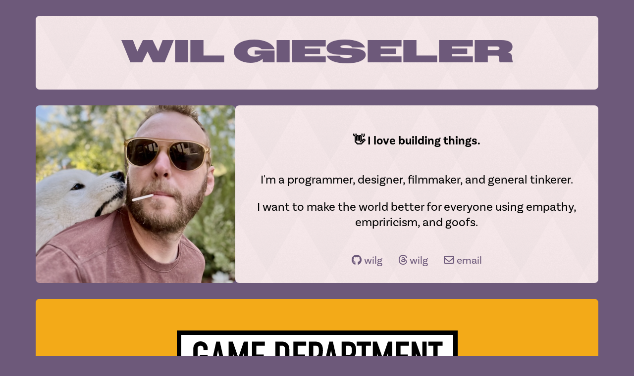

--- FILE ---
content_type: text/html; charset=utf-8
request_url: https://wilgieseler.com/
body_size: 1372
content:
<!doctype html>
<html>
  <head>
    <script async src="https://www.googletagmanager.com/gtag/js?id=G-NRYG9403MN"></script>
<script>
  window.dataLayer = window.dataLayer || [];
  function gtag(){dataLayer.push(arguments);}
  gtag('js', new Date());

  gtag('config', 'G-NRYG9403MN');
</script>

    <meta charset="utf-8">
    <meta name="viewport"
          content="width=device-width, initial-scale=1, shrink-to-fit=no">
    <title>Wil Gieseler</title>
    <link href="/stylesheets/site-234c86ca.css" rel="stylesheet" />
    <link rel="stylesheet" href="https://use.typekit.net/lil3xrp.css">
    <script src="/javascripts/site-954757c2.js"></script>
    <script src="https://kit.fontawesome.com/d7f62e0ee9.js" crossorigin="anonymous"></script>

    <link rel="alternate" type="application/rss+xml" href="https://thoughts.wilgieseler.com/feed" title="Wil's Thoughts"/>
  </head>
  <body>
    <main>
      <header class="section">
        <a href="/">
          <h1>Wil Gieseler</h1>
        </a>
      </header>
      <div class="split m">
  <section class="headshot"></section>
  <section class="lede">
    <p class="mb-lg"><b>👋 I love building things.</b></p>
    <p>I'm a programmer, designer, filmmaker, and general tinkerer.</p>
    <p>I want to make the world better for everyone using empathy, empriricism, and goofs.</p>
    <ul class="contact-info dsize mt-lg">
      <li><a href="https://github.com/wilg"><i class="fa-brands fa-github"></i> wilg</a></li>
      <li><a href="https://threads.net/@wilg"><i class="fa-brands fa-threads"></i> wilg</a></li>
      <li><a href="mailto:wil@wilgieseler.com"><i class="fa-regular fa-envelope"></i> email</a></li>
    </ul>
  </section>
</div>

<a href="https://gamedepartment.com" class="section project gamedepartment">
    <div>
      <img src="/images/gamedepartment-ca5afd33.svg" class="gamedepartment-logo shrinky-logo" alt="" />
      <p><b>I'm making a video game!</b> It's extremely fun. More soon.</p>
    </div>
</a>

<a href="https://videovillage.com" class="section project videovillage">
  <div class="split">
    <div>
      <img src="/images/videovillage/videovillage-1line-dark-61bf9587.png" class="videovillage-logo shrinky-logo" alt="" />
      <p><b>Pro apps for pro filmmakers.</b></p>
      <p>Video Village makes apps that emulate film and diffusion, play movies, and help with color science.</p>
    </div>
    <ul class="app-list">
      <li><img src="/images/videovillage/filmbox-489b02f7.png" alt="" /></li>
      <li><img src="/images/videovillage/scatter-d65b6919.png" alt="" /></li>
      <li><img src="/images/videovillage/screen-58203d38.png" alt="" /></li>
      <li><img src="/images/videovillage/lattice-aa8178a0.png" alt="" /></li>
    </ul>
  </div>
</a>

<section class="cv">

<h3>Past Work</h3>

<ul>
  <li><a href="https://frenlo.com">Frenlo</a> My first attempt at a startup, to fix social media. Learned a ton.</li>
  <li><a href="https://looker.com">Looker</a> I was an early engineer at Looker, a powerful data analytics platform, now part of Google.</li>
  <li><a href="https://www.bigsomewhere.com/"><i>Big Somewhere</i></a> A simple little short film I wrote and directed in college.</li>
  <li><a href="https://coveralls.io/">Coveralls</a> I created Coveralls, the first hosted code coverage platform.</li>
  <li><b>Coolpoints</b> Half game and half social experiment, I built an anti-social-network in high school and college.</li>

</ul>

<h3>Strange Projects</h3>

<ul>
  <li><a href="https://yynn.app/">YYNN</a> Rate everything.</li>
  <li><a href="https://earth.cheap/">EarthDAO</a> A NFT scam to buy the entire Earth.</li>
  <li><a href="https://headlinesmasher.com">Headline Smasher</a> Upvote mashups of news headlines, and a tweet bot for the funniest. Broken now.</li>
</ul>

</section>

    </main>
  </body>
</html>


--- FILE ---
content_type: text/css; charset=utf-8
request_url: https://wilgieseler.com/stylesheets/site-234c86ca.css
body_size: 486
content:
:root{--bg: #6D597A;--fg: #F6E8EA;--text: black;--key: #EB5E28;--key2: #9e360f;--fontsize: 21px}body{background-color:var(--bg);font-size:21px;font-family:basic-sans, sans-serif;margin:0;padding:0}.dsize{font-size:var(--fontsize)}a{color:var(--key)}a:focus,a:hover{color:var(--key2)}section,.section{display:block;margin:2rem;background-color:var(--fg);padding:2rem 2rem;border-radius:0.5rem;background-image:url("/images/whitediamond-7eb8346f.png");background-blend-mode:multiply}header{padding-top:2.5rem;font-size:2rem;text-align:center}@media (max-width: 600px){header{font-size:1rem}}header a{text-decoration:none;color:var(--bg)}header h1{padding:0;margin:0;font-family:owners-xxwide, sans-serif;font-weight:800;font-style:normal;text-transform:uppercase}.lede{font-size:1.5rem;text-align:center}ul.contact-info{list-style:none;padding:0;margin:0;text-align:center;display:flex;flex-direction:row;justify-content:center;align-items:center}ul.contact-info li{margin:0 1rem}ul.contact-info li a{text-decoration:none;color:var(--bg)}ul.contact-info li a:hover{color:var(--key)}.mt-lg{margin-top:3rem !important}.mb-lg{margin-bottom:3rem !important}.m-lg{margin:3rem !important}.m{margin:2rem !important}.split{display:flex;flex-direction:row;justify-content:space-between;align-items:center;gap:2rem}@media (max-width: 600px){.split{flex-direction:column}}.split section{flex:1 1 auto;margin:0;-ms-grid-row-align:stretch;align-self:stretch}.headshot{background-image:url("/images/headshot-e87c76ea.jpg");background-size:cover;background-position:center;background-repeat:no-repeat;width:40%}@media (max-width: 600px){.headshot{width:auto;aspect-ratio:21/9}}ul.app-list{list-style:none;padding:0;margin:0;text-align:center;display:flex;flex-direction:row;justify-content:center;align-items:center;flex-wrap:wrap}ul.app-list li{margin:0 1rem}ul.app-list li img{width:128px;height:128px}.section.project{text-decoration:none}.section.project h1 .fa-chevron-right{font-size:66%;opacity:66%;position:relative;top:-1px}.shrinky-logo{max-width:100%}.section.videovillage{background:#222;color:white}.section.videovillage:hover{background:#333}.section.videovillage p:last-child{margin-bottom:0}.section.gamedepartment{background:#F3AA18;text-align:center;color:black;padding-top:4rem;padding-bottom:4rem}.section.gamedepartment p:last-child{margin-bottom:0}.section.thoughts{background-image:url("/images/ai-image-389d0d6e.jpg");background-size:cover;background-position:center;background-repeat:no-repeat;color:white}.videovillage-logo{height:auto;width:500px}main,.main{max-width:1200px;margin:0 auto}.cv li{margin-bottom:1rem;margin-top:1rem}.cv a,.cv b{font-weight:bold;display:block}

--- FILE ---
content_type: image/svg+xml
request_url: https://wilgieseler.com/images/gamedepartment-ca5afd33.svg
body_size: 1931
content:
<?xml version="1.0" encoding="UTF-8"?>
<svg width="567px" height="106px" viewBox="0 0 567 106" version="1.1" xmlns="http://www.w3.org/2000/svg" xmlns:xlink="http://www.w3.org/1999/xlink">
    <title>Game Department Logo</title>
    <g id="Game-Department-Logo" stroke="none" stroke-width="1" fill="none" fill-rule="evenodd">
        <g>
            <path d="M562.5,4.5 L562.5,101.5 L4.5,101.5 L4.5,4.5 L562.5,4.5 Z" id="Rectangle" stroke="#000000" stroke-width="9" fill="#FFFFFF"></path>
            <g id="Group-2" transform="translate(27, 0)" fill="#000000" fill-rule="nonzero">
                <g id="GAME-DEPARTMENT-Copy" transform="translate(6.27, 21.97)">
                    <path d="M0,14.79 C0,12.3533333 0.425,10.2 1.275,8.33 C2.125,6.46 3.25833333,4.90166667 4.675,3.655 C6.035,2.465 7.57916667,1.55833333 9.3075,0.935 C11.0358333,0.311666667 12.7783333,0 14.535,0 C16.2916667,0 18.0341667,0.311666667 19.7625,0.935 C21.4908333,1.55833333 23.0633333,2.465 24.48,3.655 C25.84,4.90166667 26.945,6.46 27.795,8.33 C28.645,10.2 29.07,12.3533333 29.07,14.79 L29.07,17.85 L20.4,17.85 L20.4,14.79 C20.4,12.6933333 19.8191667,11.1491667 18.6575,10.1575 C17.4958333,9.16583333 16.1216667,8.67 14.535,8.67 C12.9483333,8.67 11.5741667,9.16583333 10.4125,10.1575 C9.25083333,11.1491667 8.67,12.6933333 8.67,14.79 L8.67,46.75 C8.67,48.8466667 9.25083333,50.3908333 10.4125,51.3825 C11.5741667,52.3741667 12.9483333,52.87 14.535,52.87 C16.1216667,52.87 17.4958333,52.3741667 18.6575,51.3825 C19.8191667,50.3908333 20.4,48.8466667 20.4,46.75 L20.4,35.36 L13.515,35.36 L13.515,27.71 L29.07,27.71 L29.07,46.75 C29.07,49.3 28.645,51.4816667 27.795,53.295 C26.945,55.1083333 25.84,56.61 24.48,57.8 C23.0633333,59.0466667 21.4908333,59.9816667 19.7625,60.605 C18.0341667,61.2283333 16.2916667,61.54 14.535,61.54 C12.7783333,61.54 11.0358333,61.2283333 9.3075,60.605 C7.57916667,59.9816667 6.035,59.0466667 4.675,57.8 C3.25833333,56.61 2.125,55.1083333 1.275,53.295 C0.425,51.4816667 0,49.3 0,46.75 L0,14.79 Z" id="Path"></path>
                    <path d="M54.23,39.865 L49.98,17.935 L49.81,17.935 L45.56,39.865 L54.23,39.865 Z M32.81,61.03 L46.325,0.51 L53.55,0.51 L67.065,61.03 L58.395,61.03 L55.845,48.025 L44.03,48.025 L41.48,61.03 L32.81,61.03 Z" id="Shape"></path>
                    <polygon id="Path" points="71.315 61.03 71.315 0.51 79.645 0.51 90.78 32.555 90.95 32.555 102 0.51 110.415 0.51 110.415 61.03 101.745 61.03 101.745 24.225 101.575 24.225 92.99 50.235 88.655 50.235 80.155 24.225 79.985 24.225 79.985 61.03"></polygon>
                    <polygon id="Path" points="118.575 61.03 118.575 0.51 144.415 0.51 144.415 8.67 127.245 8.67 127.245 26.435 142.205 26.435 142.205 34.595 127.245 34.595 127.245 52.36 144.415 52.36 144.415 61.03"></polygon>
                    <path d="M165.835,61.03 L165.835,0.51 L178.67,0.51 C183.656667,0.51 187.439167,1.87 190.0175,4.59 C192.595833,7.31 193.885,11.1633333 193.885,16.15 L193.885,44.455 C193.885,50.1216667 192.510833,54.3008333 189.7625,56.9925 C187.014167,59.6841667 183.061667,61.03 177.905,61.03 L165.835,61.03 Z M174.505,8.67 L174.505,52.87 L178.5,52.87 C180.936667,52.87 182.665,52.2608333 183.685,51.0425 C184.705,49.8241667 185.215,47.9116667 185.215,45.305 L185.215,16.15 C185.215,13.77 184.733333,11.9283333 183.77,10.625 C182.806667,9.32166667 181.05,8.67 178.5,8.67 L174.505,8.67 Z" id="Shape"></path>
                    <polygon id="Path" points="202.045 61.03 202.045 0.51 227.885 0.51 227.885 8.67 210.715 8.67 210.715 26.435 225.675 26.435 225.675 34.595 210.715 34.595 210.715 52.36 227.885 52.36 227.885 61.03"></polygon>
                    <path d="M233.495,61.03 L233.495,0.51 L246.5,0.51 C248.88,0.51 250.976667,0.821666667 252.79,1.445 C254.603333,2.06833333 256.246667,3.17333333 257.72,4.76 C259.193333,6.34666667 260.213333,8.2025 260.78,10.3275 C261.346667,12.4525 261.63,15.3283333 261.63,18.955 C261.63,21.675 261.474167,23.97 261.1625,25.84 C260.850833,27.71 260.185,29.4666667 259.165,31.11 C257.975,33.0933333 256.388333,34.6375 254.405,35.7425 C252.421667,36.8475 249.815,37.4 246.585,37.4 L242.165,37.4 L242.165,61.03 L233.495,61.03 Z M242.165,8.67 L242.165,29.24 L246.33,29.24 C248.086667,29.24 249.446667,28.985 250.41,28.475 C251.373333,27.965 252.081667,27.2566667 252.535,26.35 C252.988333,25.5 253.2575,24.4516667 253.3425,23.205 C253.4275,21.9583333 253.47,20.57 253.47,19.04 C253.47,17.6233333 253.441667,16.2775 253.385,15.0025 C253.328333,13.7275 253.073333,12.6083333 252.62,11.645 C252.166667,10.6816667 251.486667,9.945 250.58,9.435 C249.673333,8.925 248.37,8.67 246.67,8.67 L242.165,8.67 Z" id="Shape"></path>
                    <path d="M282.455,39.865 L278.205,17.935 L278.035,17.935 L273.785,39.865 L282.455,39.865 Z M261.035,61.03 L274.55,0.51 L281.775,0.51 L295.29,61.03 L286.62,61.03 L284.07,48.025 L272.255,48.025 L269.705,61.03 L261.035,61.03 Z" id="Shape"></path>
                    <path d="M308.21,8.67 L308.21,27.54 L313.14,27.54 C314.67,27.54 315.888333,27.3275 316.795,26.9025 C317.701667,26.4775 318.41,25.8683333 318.92,25.075 C319.373333,24.2816667 319.685,23.3041667 319.855,22.1425 C320.025,20.9808333 320.11,19.635 320.11,18.105 C320.11,16.575 320.025,15.2291667 319.855,14.0675 C319.685,12.9058333 319.345,11.9 318.835,11.05 C317.758333,9.46333333 315.718333,8.67 312.715,8.67 L308.21,8.67 Z M299.54,61.03 L299.54,0.51 L313.48,0.51 C323.68,0.51 328.78,6.43166667 328.78,18.275 C328.78,21.845 328.2275,24.8766667 327.1225,27.37 C326.0175,29.8633333 324.076667,31.875 321.3,33.405 L330.65,61.03 L321.47,61.03 L313.395,35.19 L308.21,35.19 L308.21,61.03 L299.54,61.03 Z" id="Shape"></path>
                    <polygon id="Path" points="339.915 61.03 339.915 8.67 329.885 8.67 329.885 0.51 358.615 0.51 358.615 8.67 348.585 8.67 348.585 61.03"></polygon>
                    <polygon id="Path" points="362.44 61.03 362.44 0.51 370.77 0.51 381.905 32.555 382.075 32.555 393.125 0.51 401.54 0.51 401.54 61.03 392.87 61.03 392.87 24.225 392.7 24.225 384.115 50.235 379.78 50.235 371.28 24.225 371.11 24.225 371.11 61.03"></polygon>
                    <polygon id="Path" points="409.7 61.03 409.7 0.51 435.54 0.51 435.54 8.67 418.37 8.67 418.37 26.435 433.33 26.435 433.33 34.595 418.37 34.595 418.37 52.36 435.54 52.36 435.54 61.03"></polygon>
                    <polygon id="Path" points="440.81 61.03 440.81 0.51 449.14 0.51 462.23 36.975 462.4 36.975 462.4 0.51 471.07 0.51 471.07 61.03 462.91 61.03 449.65 24.65 449.48 24.65 449.48 61.03"></polygon>
                    <polygon id="Path" points="484.585 61.03 484.585 8.67 474.555 8.67 474.555 0.51 503.285 0.51 503.285 8.67 493.255 8.67 493.255 61.03"></polygon>
                </g>
            </g>
        </g>
    </g>
</svg>